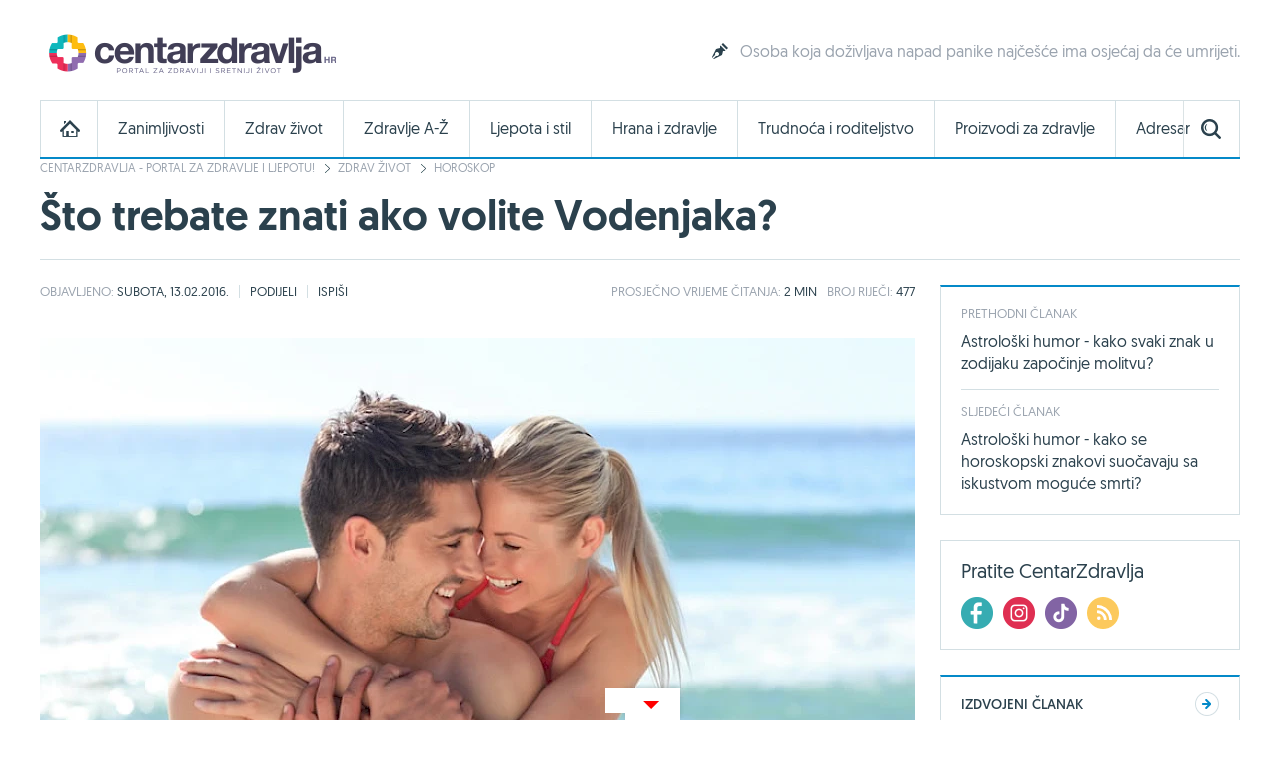

--- FILE ---
content_type: text/html; charset=utf-8
request_url: https://www.google.com/recaptcha/api2/aframe
body_size: 269
content:
<!DOCTYPE HTML><html><head><meta http-equiv="content-type" content="text/html; charset=UTF-8"></head><body><script nonce="HBYZUPf1qDmx8phhIFzOKw">/** Anti-fraud and anti-abuse applications only. See google.com/recaptcha */ try{var clients={'sodar':'https://pagead2.googlesyndication.com/pagead/sodar?'};window.addEventListener("message",function(a){try{if(a.source===window.parent){var b=JSON.parse(a.data);var c=clients[b['id']];if(c){var d=document.createElement('img');d.src=c+b['params']+'&rc='+(localStorage.getItem("rc::a")?sessionStorage.getItem("rc::b"):"");window.document.body.appendChild(d);sessionStorage.setItem("rc::e",parseInt(sessionStorage.getItem("rc::e")||0)+1);localStorage.setItem("rc::h",'1768677604791');}}}catch(b){}});window.parent.postMessage("_grecaptcha_ready", "*");}catch(b){}</script></body></html>